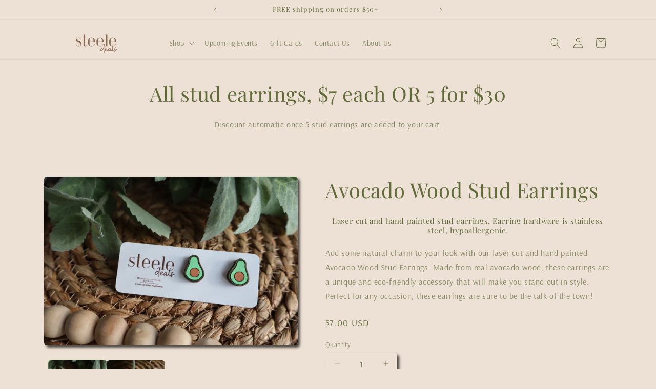

--- FILE ---
content_type: text/javascript
request_url: https://steeledealsllc.com/cdn/shop/t/5/assets/product-modal.js?v=116616134454508949461725331417
body_size: -412
content:
customElements.get("product-modal")||customElements.define("product-modal",class extends ModalDialog{constructor(){super()}hide(){super.hide()}show(opener){super.show(opener),this.showActiveMedia()}showActiveMedia(){this.querySelectorAll(`[data-media-id]:not([data-media-id="${this.openedBy.getAttribute("data-media-id")}"])`).forEach(element=>{element.classList.remove("active")});const activeMedia=this.querySelector(`[data-media-id="${this.openedBy.getAttribute("data-media-id")}"]`),activeMediaTemplate=activeMedia.querySelector("template"),activeMediaContent=activeMediaTemplate?activeMediaTemplate.content:null;activeMedia.classList.add("active"),activeMedia.scrollIntoView();const container=this.querySelector('[role="document"]');container.scrollLeft=(activeMedia.width-container.clientWidth)/2,activeMedia.nodeName=="DEFERRED-MEDIA"&&activeMediaContent&&activeMediaContent.querySelector(".js-youtube")&&activeMedia.loadContent()}});
//# sourceMappingURL=/cdn/shop/t/5/assets/product-modal.js.map?v=116616134454508949461725331417
